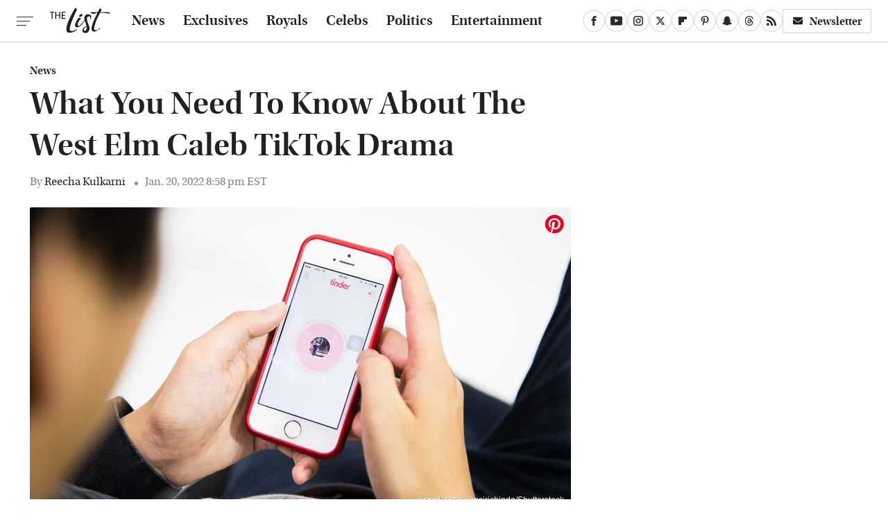

--- FILE ---
content_type: text/plain; charset=utf-8
request_url: https://ads.adthrive.com/http-api/cv2
body_size: 3802
content:
{"om":["-0pjoqFO2ao","013ofh5o","0g8i9uvz","0iyi1awv","0l298knz05s","0lknz05s","0sm4lr19","0wk67bso","1","10011/1b0c2a850ea6b614aae8889699443f44","10011/6d6f4081f445bfe6dd30563fe3476ab4","10011/8b27c31a5a670fa1f1bbaf67c61def2e","10011/ad66cbf937682cef8f21d21b7e31d793","1011_74_18364062","1011_74_18364134","10310289136970_462615155","10310289136970_577824612","10310289136970_593674671","10310289136970_594352012","1075-981215","10797905","11142692","11509227","1185:1610326728","11896988","12010080","12010084","12010088","12181250","124843_10","124844_24","124848_8","12491645","12_74_18113659","1610308294","1610326628","1610326728","1611092","1dynz4oo","1h7yhpl7","1ktgrre1","1szmtd70","202430_200_EAAYACog7t9UKc5iyzOXBU.xMcbVRrAuHeIU5IyS9qdlP9IeJGUyBMfW1N0_","2307:0lknz05s","2307:21jubgnj","2307:3xc8n4lf","2307:4etfwvf1","2307:5zdzppoz","2307:8cq33uu4","2307:8orkh93v","2307:9krcxphu","2307:a7w365s6","2307:amq35c4f","2307:cgdc2q0j","2307:cuudl2xr","2307:e2276gvx","2307:f3tdw9f3","2307:fpbj0p83","2307:h60hzvcs","2307:h9hxhm9h","2307:ixnblmho","2307:j0arc2ch","2307:jhys18jq","2307:mc163wv6","2307:nmuzeaa7","2307:nx0p7cuj","2307:oygykfg3","2307:pi9dvb89","2307:plth4l1a","2307:uf5rmxyz","2307:uql7t3mi","2307:x7xpgcfc","2307:xgz4pikd","2307:z2zvrgyz","23786257","23t9uf9c","2409_15064_70_85445193","2409_15064_70_85808977","2409_15064_70_85809046","2409_25495_176_CR52092921","2409_25495_176_CR52092923","2409_25495_176_CR52153848","2409_25495_176_CR52178316","2409_25495_176_CR52178317","2409_25495_176_CR52186411","2409_25495_176_CR52240027","2409_25495_176_CR52243931","25048614","25_53v6aquw","25_op9gtamy","25_yi6qlg3p","26210676","262811","2676:85392588","2676:85639943","2676:85639976","2676:85779235","2676:86050271","2676:86050281","2676:86410642","2676:86410700","2676:86410904","2676:86434380","2676:86434560","2676:86689344","2676:86689376","2676:86689391","2676:86689392","2676:86739537","2760:176_CR52092920","2760:176_CR52092921","2760:176_CR52150651","2760:176_CR52186411","2760:176_CR52186412","2jjp1phz","2yd6shf8","308_125203_20","308_125204_13","32661359","33419345","33419362","33605403","33605623","33608958","34182009","3490:CR52178316","3658_104709_j0arc2ch","3658_136236_x7xpgcfc","3658_15078_cuudl2xr","3658_15106_u4atmpu4","3658_155735_plth4l1a","3658_175625_bsgbu9lt","3658_215376_T26224673","3658_87799_21jubgnj","3658_87799_cgdc2q0j","3658_87799_joez40bp","381513943572","38495746","3LMBEkP-wis","3o9hdib5","3swzj6q3","3v2n6fcp","3xc8n4lf","40209404","408698505","409_216506","409_220363","409_220364","409_220369","409_225978","409_226324","409_227223","409_227235","409_228354","409_230718","42604842","43919974","43919985","44023623","44629254","46uk7yb6","481703827","485027845327","4etfwvf1","501422","50479792","51372434","52707997","53v6aquw","5504:203525","5563_66529_OADD2.7284328163393_196P936VYRAEYC7IJY","557_409_220139","557_409_220161","557_409_220338","557_409_220344","557_409_220353","557_409_220363","557_409_220364","557_409_220366","557_409_223589","557_409_228055","557_409_230718","558_93_1h7yhpl7","558_93_bsgbu9lt","558_93_op9gtamy","558_93_ztlksnbe","57149971","57673032","593674671","59816685","59873230","609577512","60f5a06w","61054721","617279435","61916211","61916223","61916225","61916227","61916229","61916233","61916243","61926845","61932920","61932925","61932933","62043295","6226508011","6226527055","6226528609","6226560541","6250_66552_1114688213","6250_66552_1114985353","627290883","627309156","627309159","627506494","628015148","628086965","628223277","628360579","628360582","628444259","628444433","628444439","628456310","628456391","628622163","628622172","628622241","628622244","628622247","628622250","628683371","628687043","628687157","628687460","628687463","628803013","628841673","629007394","629009180","629167998","629168001","629168010","629168565","629171196","629234167","630928655","63100591","6329018","6329020","6365_61796_785326944429","6365_61796_785361576712","6365_61796_785452909130","63barbg1","651637446","651637461","651637462","652810256","6547_67916_0ef8qxZLhtogG8jno8PZ","659216891404","683738007","683738706","684492634","684493019","694912939","695879875","695879895","697893112","697896012","698781610","6ejtrnf9","6jrz15kl","6mrds7pc","700443481","703866476","705115233","705115263","705115523","705117050","705119942","717218968497","7354_138543_85445145","7354_138543_85445183","7354_138543_85809016","74243_74_18364062","74243_74_18364134","74wv3qdx","7969_149355_45327622","7969_149355_45327624","7imiw6gw","7sf7w6kh","7txp5om6","81101362","81101379","8152859","8152879","8154367","8160967","8193078","85661854","85690530","86434353","86434647","86434663","8666/7cd4d5087da37c02cd8f72043b73ba5e","8666/87feac90a39a46fc478dd6042af9e7cc","86739594","86905970","86991452","8b5u826e","8cq33uu4","8mhdyvu8","8oadj1fy","8orkh93v","8s8c5dlv","9057/0328842c8f1d017570ede5c97267f40d","9057/18cb3bf013bde5b10fbcd50526103a70","9057/211d1f0fa71d1a58cabee51f2180e38f","9057/37a3ff30354283181bfb9fb2ec2f8f75","90_12850756","97_8193073","9cjkvhqm","9efq09za","9efxb1yn","9krcxphu","9wmwe528","a3ts2hcp","a7w365s6","af9kspoi","amq35c4f","bd5xg6f6","bpecuyjx","bsgbu9lt","c1hsjx06","c7z0h277","cgdc2q0j","cr-3kc0l701uatj","cr-6ovjht2euatj","cr-6ovjht2eubxe","cr-ccrzxi5tx7tmu","cr-dfsz3h5wu7tmu","cr-dfsz3h5wu7uiu","cr-dfsz3h5wu7vjv","cr-ghun4f53ubwe","cr-h6q46o706lrgv2","cr-p4yy54fwubwe","cr-q3xo02ccu9vd","cr-vb09dxh3u9vd","cr-w45rgsfsubwe","cuudl2xr","d7jlfyzd","da4ry5vp","daw00eve","ddr52z0n","dsugp5th","e2276gvx","e2c76his","exgmab74","ey8vsnzk","f3h9fqou","f8e4ig0n","fcn2zae1","g29thswx","g4iapksj","g72svoph","g749lgab","gjwam5dw","hffavbt7","hpu5wpf9","hu52wf5i","hy959rg7","i2aglcoy","i90isgt0","ix298nblmho","ixnblmho","j0arc2ch","j7i7slyr","jsy1a3jk","k1cxkjjc","k2xfz54q","k5lnzw20","ke1mmurj","kfzuk5ip","kwb8iur1","lasd4xof","ldsdwhka","ll77hviy","lmg9gkk9","lxlnailk","mc163wv6","mg18xwgu","mg96m6xw","miij1rns","n3egwnq7","n8w0plts","ntjn5z55","nx0p7cuj","nx53afwv","o2s05iig","onn09e1VWXU","oygykfg3","oz31jrd0","p0odjzyt","pagvt0pd","pi9dvb89","piwneqqj","pl298th4l1a","plth4l1a","pm9dmfkk","q9plh3qd","qhj5cnew","qis61fvi","qt09ii59","r0u09phz","rdutzfe8","riaslz7g","rka8obw7","rnvjtx7r","ru42zlpb","s4s41bit","s4w0zwhd","s887ofe1","sdeo60cf","sl57pdtd","sq3uu9ln","ssnofwh5","t73gfjqn","t7d69r6a","ti0s3bz3","tvhhxsdx","u2x4z0j8","u8px4ucu","uf5rmxyz","ujl9wsn7","utberk8n","v0lu1wc1","v705kko8","v9jlapns","vdcb5d4i","vfnvolw4","vnc30v3n","vwg10e52","wae6g102","wih2rdv3","wix9gxm5","wvuhrb6o","wxfnrapl","xgz4pikd","xmnfj1ff","xncaqh7c","xtxa8s2d","y141rtv6","y47904lt","ybfhxisi","yi6qlg3p","zaiy3lqy","zfexqyi5","zqs7z6cq","zs3aw5p8","zwzjgvpw","7979132","7979135"],"pmp":[],"adomains":["123notices.com","1md.org","about.bugmd.com","acelauncher.com","adameve.com","akusoli.com","allyspin.com","askanexpertonline.com","atomapplications.com","bassbet.com","betsson.gr","biz-zone.co","bizreach.jp","braverx.com","bubbleroom.se","bugmd.com","buydrcleanspray.com","byrna.com","capitaloneshopping.com","clarifion.com","combatironapparel.com","controlcase.com","convertwithwave.com","cotosen.com","countingmypennies.com","cratedb.com","croisieurope.be","cs.money","dallasnews.com","definition.org","derila-ergo.com","dhgate.com","dhs.gov","displate.com","easyprint.app","easyrecipefinder.co","ebook1g.peptidesciences.com","fabpop.net","familynow.club","filejomkt.run","fla-keys.com","folkaly.com","g123.jp","gameswaka.com","getbugmd.com","getconsumerchoice.com","getcubbie.com","gowavebrowser.co","gowdr.com","gransino.com","grosvenorcasinos.com","guard.io","hero-wars.com","holts.com","instantbuzz.net","itsmanual.com","jackpotcitycasino.com","justanswer.com","justanswer.es","la-date.com","lightinthebox.com","liverrenew.com","local.com","lovehoney.com","lulutox.com","lymphsystemsupport.com","manualsdirectory.org","meccabingo.com","medimops.de","mensdrivingforce.com","millioner.com","miniretornaveis.com","mobiplus.me","myiq.com","national-lottery.co.uk","naturalhealthreports.net","nbliver360.com","nikke-global.com","nordicspirit.co.uk","nuubu.com","onlinemanualspdf.co","original-play.com","outliermodel.com","paperela.com","paradisestays.site","parasiterelief.com","peta.org","photoshelter.com","plannedparenthood.org","playvod-za.com","printeasilyapp.com","printwithwave.com","profitor.com","quicklearnx.com","quickrecipehub.com","rakuten-sec.co.jp","rangeusa.com","refinancegold.com","robocat.com","royalcaribbean.com","saba.com.mx","shift.com","simple.life","spinbara.com","systeme.io","taboola.com","tackenberg.de","temu.com","tenfactorialrocks.com","theoceanac.com","topaipick.com","totaladblock.com","usconcealedcarry.com","vagisil.com","vegashero.com","vegogarden.com","veryfast.io","viewmanuals.com","viewrecipe.net","votervoice.net","vuse.com","wavebrowser.co","wavebrowserpro.com","weareplannedparenthood.org","xiaflex.com","yourchamilia.com"]}